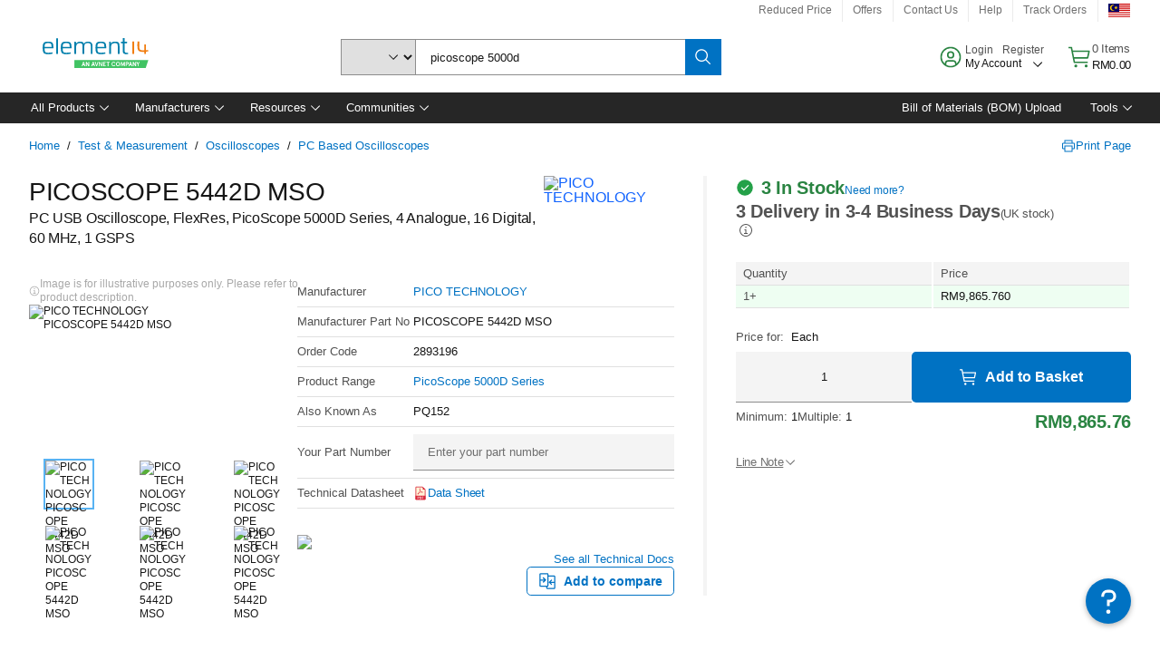

--- FILE ---
content_type: application/x-javascript;charset=utf-8
request_url: https://smetrics.element14.com/id?d_visid_ver=5.5.0&d_fieldgroup=A&mcorgid=106315F354E6D5430A4C98A4%40AdobeOrg&mid=32859036292103031819110270454616341769&ts=1768760095825
body_size: -41
content:
{"mid":"32859036292103031819110270454616341769"}